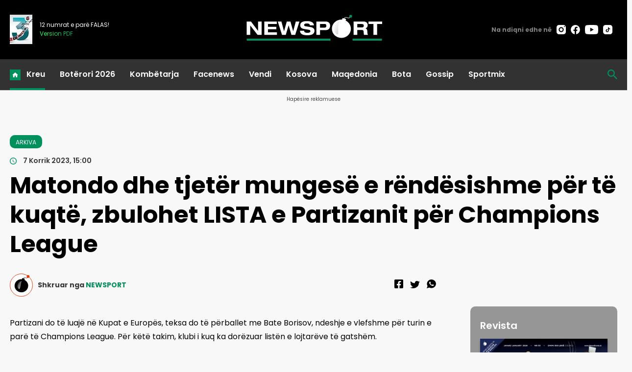

--- FILE ---
content_type: text/html; charset=UTF-8
request_url: https://newsport.al/matondo-dhe-tjeter-mungese-e-rendesishme-per-te-kuqte-zbulohet-lista-e-partizanit-per-champions-league/
body_size: 23538
content:
<!doctype html>
<html>
    <head>
        <meta charset="utf-8">
        <meta name="viewport" content="width=device-width,initial-scale=1.0">
            <base href="/" />
        <title>Matondo dhe tjetër mungesë e rëndësishme për të kuqtë, zbulohet LISTA e Partizanit për Champions League - ARKIVA</title>
    <meta property="og:locale" content="sq_AL" />
	<meta property="og:site_name" content="NEWSPORT" />
	<meta property="og:title" content="Matondo dhe tjet&euml;r munges&euml; e r&euml;nd&euml;sishme p&euml;r t&euml; kuqt&euml;, zbulohet LISTA e Partizanit p&euml;r Champions League" />
	<meta property="og:url" content="https://newsport.al/matondo-dhe-tjeter-mungese-e-rendesishme-per-te-kuqte-zbulohet-lista-e-partizanit-per-champions-league" />
	<meta property="og:type" content="article" />
	<meta property="og:description" content="Partizani do të luajë në Kupat e Europës, teksa do të përballet me Bate Borisov, ndeshje e vlefshme për turin e parë të Champions League" />
	
	<meta property="og:image" content="https://cdnimpuls.com/newsport.al/wp-content/uploads/2023/07/-1200-630-aea.jpg" />
	<meta property="og:image:width" content="1200" />
	<meta property="og:image:height" content="630" />
	<meta property="article:published_time" content="2023-07-07T15:00:01+02:00" />
	<meta property="article:modified_time" content="2023-07-07T15:00:01+02:00" />
	<meta property="og:updated_time" content="2023-07-07T15:00:01+02:00" />
	<meta property="article:section" content="ARKIVA" />
	<meta property="article:publisher" content="https://www.facebook.com/newsbomb.albaniaa" />
	
	<meta itemprop="name" content="Matondo dhe tjet&euml;r munges&euml; e r&euml;nd&euml;sishme p&euml;r t&euml; kuqt&euml;, zbulohet LISTA e Partizanit p&euml;r Champions League" />
	<meta itemprop="headline" content="Matondo dhe tjet&euml;r munges&euml; e r&euml;nd&euml;sishme p&euml;r t&euml; kuqt&euml;, zbulohet LISTA e Partizanit p&euml;r Champions League" />
	<meta name="description" itemprop="description" content="Partizani do të luajë në Kupat e Europës, teksa do të përballet me Bate Borisov, ndeshje e vlefshme për turin e parë të Champions League" />
	<meta name="image" itemprop="image" content="https://cdnimpuls.com/newsport.al/wp-content/uploads/2023/07/-1200-630-aea.jpg" />
	<meta itemprop="datePublished" content="2023-07-07T15:00:01+02:00" />
	<meta itemprop="dateModified" content="2023-07-07T15:00:01+02:00" />
	<meta itemprop="author" content="NEWSPORT" />

<link rel="apple-touch-icon" sizes="180x180" href="/ikona/apple-touch-icon.png">
<link rel="icon" type="image/png" sizes="32x32" href="/ikona/favicon-32x32.png">
<link rel="icon" type="image/png" sizes="16x16" href="/ikona/favicon-16x16.png">
<link rel="manifest" href="/ikona/site.webmanifest">
<link rel="shortcut icon" href="/ikona/favicon.ico">
<meta name="msapplication-TileColor" content="#da532c">
<meta name="msapplication-config" content="/ikona/browserconfig.xml">
<meta name="theme-color" content="#ffffff">
<script type="application/ld+json">
{
  "@context": "https://schema.org/",
  "@type": "Article",
  "author": [
    {
      "@type": "Organization",
      "name": "NEWSPORT"
    }
  ],
  "headline": "Matondo dhe tjet\u00ebr munges\u00eb e r\u00ebnd\u00ebsishme p\u00ebr t\u00eb kuqt\u00eb, zbulohet LISTA e Partizanit p\u00ebr Champions League",
  "image": {
    "@type": "ImageObject",
    "url": "https://cdnimpuls.com/newsport.al/wp-content/uploads/2023/07/-1200-630-aea.jpg"
  },
  "datePublished": "2023-07-07T15:00:01+02:00",
  "publisher": {
    "@type": "Organization",
    "name": "NEWSPORT",
    "url": "https://newsport.al/",
    "logo": {
      "@type": "ImageObject",
      "url": "https://newsport.al/images/logo.svg"
    },
    "address": "Rruga Emin Duraku, Hyrja 1 Ap.14",
    "location": "Tirana, Albania"
  },
  "dateModified": "2023-07-07T15:00:01+02:00",
  "mainEntityOfPage": "https://newsport.al/matondo-dhe-tjeter-mungese-e-rendesishme-per-te-kuqte-zbulohet-lista-e-partizanit-per-champions-league",
  "description": "Partizani do t\u00eb luaj\u00eb n\u00eb Kupat e Europ\u00ebs, teksa do t\u00eb p\u00ebrballet me Bate Borisov, ndeshje e vlefshme p\u00ebr turin e par\u00eb t\u00eb Champions League"
}
</script>
		<link rel="canonical" href="https://newsport.al/matondo-dhe-tjeter-mungese-e-rendesishme-per-te-kuqte-zbulohet-lista-e-partizanit-per-champions-league" />
        <link rel="preconnect" href="https://fonts.googleapis.com">
        <link rel="preconnect" href="https://fonts.gstatic.com" crossorigin>
       	<link href="https://fonts.googleapis.com/css2?family=Poppins:ital,wght@0,100;0,200;0,300;0,400;0,500;0,600;0,700;0,800;0,900;1,100;1,200;1,300;1,400;1,500;1,600;1,700;1,800;1,900&display=swap" rel="stylesheet">
        <link rel="stylesheet" type="text/css" href="/css/normalize.css" />
    	<link rel="stylesheet" type="text/css" href="/css/styles.css?vs=13" />
    	<link rel="stylesheet" href="/swiper/swiper.css" />
<style>

.linkuim {
    color: #fff!important;
    background-color: #007bff!important;
    border-color: #007bff;
    display: inline-block;
    font-weight: 400;
    color: #212529;
    text-align: center;
    vertical-align: middle;
    cursor: pointer;
    -webkit-user-select: none;
    -moz-user-select: none;
    -ms-user-select: none;
    user-select: none;
    background-color: transparent;
    border: 1px solid transparent;
    padding: .275rem .75rem;
    font-size: 0.9rem;
    line-height: 1;
    border-radius: .25rem;
    transition: color .15s ease-in-out,background-color .15s ease-in-out,border-color .15s ease-in-out,box-shadow .15s ease-in-out;
}
.article_content-wrapper p video {
	height: auto;
}
.article_header_author {
    margin-bottom: 0;
}
.article_header_socialize {
    padding-bottom: 0;
}
.insertion-box {
	margin: 0 auto;
    padding: 0;
    text-align: center;
    display: block;
    border-radius: 10px;
    overflow: hidden;
}
@media(min-width:550px){
	.author_meta-name {
    	display: inline;
	}
}
@media(max-width:600px){
    .layout-form_article-body > p {
        font-size: 18px;
    }
}
</style>


<script async='async' src='https://www.googletagservices.com/tag/js/gpt.js'></script>
<script>
  var googletag = googletag || {};
  googletag.cmd = googletag.cmd || [];
</script>



<!-- Google tag (gtag.js) 
<script async src="https://www.googletagmanager.com/gtag/js?id=G-D5QD1HF5LP"></script>
<script>
    window.dataLayer = window.dataLayer || [];

    function gtag() {
        dataLayer.push(arguments);
    }
    gtag('js', new Date());

    gtag('config', 'G-D5QD1HF5LP');
</script>
-->

<!-- Google tag (gtag.js) -->
<script async src="https://www.googletagmanager.com/gtag/js?id=G-E93PZHLB7X"></script>
<script>
    window.dataLayer = window.dataLayer || [];

    function gtag() {
        dataLayer.push(arguments);
    }
    gtag('js', new Date());

    gtag('config', 'G-E93PZHLB7X');
</script>

<script src="/push.js?id=88"></script>    </head>
    <body>

       <header class="header">
           <div class="container">
               <div class="nav-bar-top">
                   
                       <div class="nav-bar-left">
                           <div class="nav-bar_magazine-wrapper">
                                <div class="nav-bar_magazine">



                       <div class="nav-bar_magazine-wrapper t">
                            <div class="nav-bar_magazine">
                                <img src="https://cdnimpuls.com/newsbomb.al/-46-60-media3/1727783642x3vite-508.jpg">
                                <div class="magazine-number">
                                     <p>12 numrat e parë FALAS!</p>
                                    <a target="_blank" href="https://newsbomb.al/kultureart/ne-mbushim-3-vite-dhe-kemi-nje-dhurate-per-ju-i341150"><span>Version PDF</span></a>
                                </div>
                            </div>
                        </div>


                                </div>
                            </div>
                       </div>
                       <div class="nav-bar-middle nav-flexy">
                           <a class="nav-bar_logo_wrapper" href="/">
                              <img src="images/logons.svg">
                           </a>
                       </div>
                       <div class="nav-bar-right nav-flexy">
                           <div class="nav-bar_social-wrapper">
                               <div class="social-blck">
                                   <span>Na ndiqni edhe në</span>
					      			<ul>
					      				<li><a href=""><img src="[data-uri]"></a></li>
					      				<li><a href=""><img src="[data-uri]"></a></li>
					      				<li><a href=""><img src="[data-uri]"></a></li>
					      				<li><a href=""><img src="[data-uri]"></a></li>
					      			</ul>
					      		</div>
                           </div>
                       </div>
                    </div>
               </div>
               <div class="nav-bar-navigation">
                   <div class="container nav-flexy">
                       <div class="nav-bar_button">
                            <button class="hamburger-button" id="menuBtn">
                            <img src="[data-uri]">
                            </button>
                        </div>
                       <nav class="navigation nav-flexy" id="menu">
                           <button id="btnclose"></button>
                           <ul class="nav-main-links">
                               <li class="active"><a href="#">Kreu</a></li>
                               <li><a href="/category/boterori-2026/">Botërori 2026</a></li>
                               <li><a href="/category/sports/">Kombëtarja</a></li>
                               <li><a href="/category/facenews/">Facenews</a></li>
                               <li><a href="/category/vendi/">Vendi</a></li>
                               <li><a href="/category/kosova/">Kosova</a></li>
                               <li><a href="/category/maqedonia/">Maqedonia</a></li>
                               <li><a href="/category/bota/">Bota</a></li>
                               <li><a href="/category/gossip/">Gossip</a></li>
                               <li><a href="/category/sportmix/">Sportmix</a></li>
                           </ul>
                           
                           <div class="social-blck">
		      			<ul>
		      			    <li><a href="https://www.instagram.com/newsbomb_albania/" target="_blank"><img src="[data-uri]"></a></li>
		      			    <li><a href="https://www.facebook.com/newsbomb.albaniaa" target="_blank"><img src="[data-uri]"></a></li>
		      			    <li><a href="https://www.youtube.com/@newsbombalbania8713/featured" target="_blank"><img src="[data-uri]"></a></li>
		      			    <li><a href="https://twitter.com/i/flow/login?redirect_after_login=%2FNewsbombAl" target="_blank"><img src="[data-uri]"></a></li>
		      			 </ul>
		      			 
		      		</div>
		      		<div class="mediadesk-link">
		      			<span>Created and monetized by</span>
		      			<a href="https://mediadesk.al/"><img src="[data-uri]"></a>
		      		</div>
                       </nav>
                       <div class="nav-bar-middle nav-flexy logo-mobile">
                           <a class="nav-bar_logo_wrapper" href="/">
                              <img src="images/logons.svg">
                           </a>
                       </div>
                       <div class="nav-bar_search-wrapper">
                           <div class="nav-search">
    							<button id="btnSearch"></button>
    					    	<div class="search-block" id="theSearch">
               	   	  			<script async src="https://cse.google.com/cse.js?cx=74fa1cc137f7247fe">
                                </script>
                                <div class="gcse-search"></div>
            		   	   	  	</div>
    					   </div>
                       </div>
                   </div>
               </div>
          
       </header>      
       <main>
     <div class="inset-top-wrapper">
      <p class="inset-above-txt">Hapësire reklamuese</p>
           <div class="inset">
             <div class="reklame">    
               <div class='mediajsnative' ><div id='t697a5fa590844' data-p='100' style='display:none'><div id="gpt-passback-sport1">
  <script>
    window.googletag = window.googletag || {cmd: []};
    googletag.cmd.push(function() {
    googletag.defineSlot('/97842098/Newsport_1', [[300, 250], [300, 600], [970, 90], [300, 100], [970, 250], [728, 90]], 'gpt-passback-sport1').addService(googletag.pubads());
    googletag.enableServices();
    googletag.display('gpt-passback-sport1');
    });
  </script>
</div></div></div><script src="https://ads.mediadesk.ai/nativeads/tag.1.js?id=5"></script>        	           	               </div>
            </div>
        </div>
    </div>          
       <div class="top-articles-section">
               <div class="container">
                   <div class="c-flexy">
                       <div class="section-title">
                           <h3>Çështjet kryesore</h3>
                       </div>
                       <div class="grid grid-temp-3">

                       </div>
                   </div>
               </div>
           </div>
  
  
               
            <div class="layout addpadd50">
               <div class="container">
                <div class="layout_content">
                    <div class="article_header article-header-container">
                            <div class="article_header_meta">
                                <a href="arkiva" alt="ARKIVA"><span class="article_header_rubric_label">ARKIVA</span></a>
                                <time class="article_header_datebar-date"> 7 Korrik 2023, 15:00</time>
                            </div>
                             <div class="article_header_title">
                                <h1>Matondo dhe tjetër mungesë e rëndësishme për të kuqtë, zbulohet LISTA e Partizanit për Champions League </h1>
                                 
                            </div>
                                                        <div class="article_header-media">
	                            <div class="article_header_author">
	                                  <img class="author_image" src="/images/author.svg" alt=""> 
	                                  <div class="author_meta">
	                                      <span class="author_meta-name">Shkruar nga </span>
	                                      <span>NEWSPORT</span>
	                                </div>
                                </div>
                            	<div class="article_header_socialize"></div>
                            
                            </div>
                                                    </div>
                    <div class="layout-form">
                        <div class="layout-form_body c-flexy">
                            <div class="layout-form_body_left">
                                <div class="layout-form_article-body">


<p>Partizani do të luajë në Kupat e Europës, teksa do të përballet me Bate Borisov, ndeshje e vlefshme për turin e parë të Champions League. Për këtë takim, klubi i kuq ka dorëzuar listën e lojtarëve të gatshëm.</p><p></p><p>Në sy bie mungesa e Bekim Rexhepit, i cili nuk është pjesë e listës zyrtare që kampionët e Shqipërisë kanë dorëzuar në UEFA. Gjithashtu mungon edhe Massanga Matondo, i cili nuk i është bashkuar kryeqytetasve për këtë takim të rëndësishëm.</p><p></p><p>Afrikani ka refuzuar të kthehet në Tiranë dhe deri më tani nuk dihet ende për të ardhmen e tij.  Më poshtë njihuni me listën zyrtare të klubit të Partizanit për ndeshjen ndaj Bate Borisov, e programuar të zhvillohet të hënën në orën 20:45.</p><p></p><p>[caption id="attachment_699612" align="alignnone" width="1237"]<img class="wp-image-699612 size-full" src="https://newsport.al/wp-content/uploads/2023/07/lista.jpg" alt="Lista e Partizanit" width="1237" height="2156" /> Lista e Partizanit[/caption]</p><p></p><p>&nbsp;</p><div class='tags'><span>Tags:</span> <p><a href='/tag/kryesore'>KRYESORE</a>
 <a href='/tag/vendi'>VENDI</a>
 <a href='/tag/superiore'>SUPERIORE</a>
 <a href='/tag/partizani'>partizani</a>
 <a href='/tag/europa'>europa</a>
 <a href='/tag/vendi'>vendi</a>
 <a href='/tag/championsleague'>championsleague</a>
 <a href='/tag/lista'>lista</a>
 <a href='/tag/kryesore'>kryesore</a>
 </p></div><div style='margin-top:30px'><div>
<div class="kodiim" data-mce-contenteditable="false">
<div class="referendumet" style="min-height: 40px;" data-id="281">Poll</div>
<script src="/poll/poll0.js"></script>
</div>
</div></div> 



      <div class="layout-form_article-grid" style="margin-top:40px;">
                       <div class="grid-item">
                           <div class="item-column">
                               <div class="column-title float-top-title">
                                   <h3>Lexo gjithashtu</h3>
                               </div>
                               <div class="big-three-rail">
			      		
			      		<article class="a-card " data-cat="ARKIVA">
                			                   <div class="a-card_image">
                			                       <a href="/arkiva/personazhi-i-vitit-heroi-i-leskovcit-dhe-mjeshtri-i-ringut-koke-me-koke-r-i526469">
                			                       <figure class="a-media">
                			                           <img class="a-media_img" src="https://cdnimpuls.com/newsport.al/media3/-610-366-1767172015xcover-723.png" onerror="this.style.display='none'">
                			                       </figure>
                			                       </a>
                			                   </div>
                			                   <div class="a-card_content">
                			                     	<span class="a-cat">ARKIVA</span>
                			                   		<a  href="/arkiva/personazhi-i-vitit-heroi-i-leskovcit-dhe-mjeshtri-i-ringut-koke-me-koke-r-i526469">
                				                        <h3 class="a-head">PERSONAZHI I VITIT/ Heroi i Leskovcit dhe “mjeshtri” i ringut “kokë më kokë”, Rey Manaj e Jurgen Uldedaj FITUES të sondazhit të Newsport</h3>
                				                     </a>
                				                     <span class="a-meta">
                				                          <span class="a-date"><span class="dayofweek">E Mërkurë </span><time>10:10</time></span>
                				                          <span class="a-author"></span>
                				                      </span>
                			                   </div>
                		                </article>
                		  
			      		<article class="a-card " data-cat="ARKIVA">
                			                   <div class="a-card_image">
                			                       <a href="/arkiva/personazhi-i-vitit-nga-kreu-i-fshf-se-armand-duka-te-makthi-i-serbeve-rey-i525572">
                			                       <figure class="a-media">
                			                           <img class="a-media_img" src="https://cdnimpuls.com/newsport.al/media3/-610-366-17ce9ce03bde6857884135b44e93c3c4.jpg" onerror="this.style.display='none'">
                			                       </figure>
                			                       </a>
                			                   </div>
                			                   <div class="a-card_content">
                			                     	<span class="a-cat">ARKIVA</span>
                			                   		<a  href="/arkiva/personazhi-i-vitit-nga-kreu-i-fshf-se-armand-duka-te-makthi-i-serbeve-rey-i525572">
                				                        <h3 class="a-head">PERSONAZHI I VITIT/ Nga kreu i FSHF-së Armand Duka te “makthi” i serbëve Rey Manaj, trajnerët Sylvinho & Tetova e deri te Uldedaj, Calja dhe Colturi. NEWSPORT hap sondazhin!</h3>
                				                     </a>
                				                     <span class="a-meta">
                				                          <span class="a-date"><span class="dayofweek">E Enjte </span><time>14:37</time></span>
                				                          <span class="a-author"></span>
                				                      </span>
                			                   </div>
                		                </article>
                		  
			      		<article class="a-card  ikonaplay " data-cat="ARKIVA">
                			                   <div class="a-card_image">
                			                       <a href="/arkiva/video-spektakel-mes-arsenal-e-liverpool-shenohen-dy-gola-brenda-20-minuta-i506443">
                			                       <figure class="a-media">
                			                           <img class="a-media_img" src="https://cdnimpuls.com/newsport.al/media3/-610-366-1730053802xcapturejpg-882.jpg" onerror="this.style.display='none'">
                			                       </figure>
                			                       </a>
                			                   </div>
                			                   <div class="a-card_content">
                			                     	<span class="a-cat">ARKIVA</span>
                			                   		<a  href="/arkiva/video-spektakel-mes-arsenal-e-liverpool-shenohen-dy-gola-brenda-20-minuta-i506443">
                				                        <h3 class="a-head">VIDEO/ Spektakël për një pikë, 'lumi' i golave mes Arsenal e Liverpool gëzon Manchester City</h3>
                				                     </a>
                				                     <span class="a-meta">
                				                          <span class="a-date"><span class="dayofweek">E Diel </span><time>17:51</time></span>
                				                          <span class="a-author"></span>
                				                      </span>
                			                   </div>
                		                </article>
                		  
			      		<article class="a-card " data-cat="ARKIVA">
                			                   <div class="a-card_image">
                			                       <a href="/derbi-i-durresit-duhet-te-luhej-ne-durres-edi-martini-batuta-pas-humbjes-na-lodhi-rruga-per-ne-air-albania">
                			                       <figure class="a-media">
                			                           <img class="a-media_img" src="https://cdnimpuls.com/newsport.al/wp-content/uploads/2024/04/-610-366-Edi-Martini.jpg" onerror="this.style.display='none'">
                			                       </figure>
                			                       </a>
                			                   </div>
                			                   <div class="a-card_content">
                			                     	<span class="a-cat">ARKIVA</span>
                			                   		<a  href="/derbi-i-durresit-duhet-te-luhej-ne-durres-edi-martini-batuta-pas-humbjes-na-lodhi-rruga-per-ne-air-albania">
                				                        <h3 class="a-head">“Derbi i Durrësit duhet të luhej në Durrës”, Edi Martini batuta pas humbjes: Na lodhi rruga për në “Air Albania”</h3>
                				                     </a>
                				                     <span class="a-meta">
                				                          <span class="a-date"><span class="dayofweek">E Mërkurë </span><time>20:27</time></span>
                				                          <span class="a-author"></span>
                				                      </span>
                			                   </div>
                		                </article>
                		  
			      		<article class="a-card " data-cat="ARKIVA">
                			                   <div class="a-card_image">
                			                       <a href="/u-duk-si-nje-ndeshje-e-futbollit-anglez-mehmeti-final-four-vendoset-ne-fund-une-mendoj-vetem-te-rradhes">
                			                       <figure class="a-media">
                			                           <img class="a-media_img" src="https://cdnimpuls.com/newsport.al/wp-content/uploads/2024/04/-610-366-bandicam-2024-04-03-20-15-19-920.png" onerror="this.style.display='none'">
                			                       </figure>
                			                       </a>
                			                   </div>
                			                   <div class="a-card_content">
                			                     	<span class="a-cat">ARKIVA</span>
                			                   		<a  href="/u-duk-si-nje-ndeshje-e-futbollit-anglez-mehmeti-final-four-vendoset-ne-fund-une-mendoj-vetem-te-rradhes">
                				                        <h3 class="a-head">“U duk si një ndeshje e futbollit anglez”, Mehmeti: Final Four vendoset në fund, unë mendoj vetëm të rradhës</h3>
                				                     </a>
                				                     <span class="a-meta">
                				                          <span class="a-date"><span class="dayofweek">E Mërkurë </span><time>20:19</time></span>
                				                          <span class="a-author"></span>
                				                      </span>
                			                   </div>
                		                </article>
                		  
			      		<article class="a-card " data-cat="ARKIVA">
                			                   <div class="a-card_image">
                			                       <a href="/video-manaj-rikthehet-te-bej-mbretin-rey-bomberi-shqiptar-shenon-golin-e-20-te-perballe-veselit">
                			                       <figure class="a-media">
                			                           <img class="a-media_img" src="https://cdnimpuls.com/newsport.al/wp-content/uploads/2024/02/-610-366-Rey-Manaj-1.jpg" onerror="this.style.display='none'">
                			                       </figure>
                			                       </a>
                			                   </div>
                			                   <div class="a-card_content">
                			                     	<span class="a-cat">ARKIVA</span>
                			                   		<a  href="/video-manaj-rikthehet-te-bej-mbretin-rey-bomberi-shqiptar-shenon-golin-e-20-te-perballe-veselit">
                				                        <h3 class="a-head">VIDEO/ Manaj rikthehet të bëj “Mbretin Rey”, bomberi shqiptar shënon golin e 20-të përballë Veselit</h3>
                				                     </a>
                				                     <span class="a-meta">
                				                          <span class="a-date"><span class="dayofweek">E Mërkurë </span><time>17:54</time></span>
                				                          <span class="a-author"></span>
                				                      </span>
                			                   </div>
                		                </article>
                		  
			      		<article class="a-card " data-cat="ARKIVA">
                			                   <div class="a-card_image">
                			                       <a href="/video-nje-kryeveper-i-jep-3-pike-dinamos-blute-mposhtin-teuten-dhe-parakalojne-tiranen-e-skenderbeun">
                			                       <figure class="a-media">
                			                           <img class="a-media_img" src="https://cdnimpuls.com/newsport.al/wp-content/uploads/2024/04/-610-366-bandicam-2024-04-03-19-53-45-622.png" onerror="this.style.display='none'">
                			                       </figure>
                			                       </a>
                			                   </div>
                			                   <div class="a-card_content">
                			                     	<span class="a-cat">ARKIVA</span>
                			                   		<a  href="/video-nje-kryeveper-i-jep-3-pike-dinamos-blute-mposhtin-teuten-dhe-parakalojne-tiranen-e-skenderbeun">
                				                        <h3 class="a-head">VIDEO/ Një kryevepër i jep 3 pikë Dinamos, "Blutë" mposhtin Teutën dhe parakalojnë Tiranën e Skënderbeun</h3>
                				                     </a>
                				                     <span class="a-meta">
                				                          <span class="a-date"><span class="dayofweek">E Mërkurë </span><time>19:59</time></span>
                				                          <span class="a-author"></span>
                				                      </span>
                			                   </div>
                		                </article>
                		  
			      		<article class="a-card " data-cat="ARKIVA">
                			                   <div class="a-card_image">
                			                       <a href="/humbi-me-9-lojtare-osmani-ashtu-si-rrodhi-ndeshja-ky-rezultat-na-jep-shprese">
                			                       <figure class="a-media">
                			                           <img class="a-media_img" src="https://cdnimpuls.com/newsport.al/wp-content/uploads/2024/03/-610-366-bandicam-2024-03-02-19-09-10-987.png" onerror="this.style.display='none'">
                			                       </figure>
                			                       </a>
                			                   </div>
                			                   <div class="a-card_content">
                			                     	<span class="a-cat">ARKIVA</span>
                			                   		<a  href="/humbi-me-9-lojtare-osmani-ashtu-si-rrodhi-ndeshja-ky-rezultat-na-jep-shprese">
                				                        <h3 class="a-head">Humbi me 9 lojtarë, Osmani: Ashtu si rrodhi ndeshja, ky rezultat na jep shpresë</h3>
                				                     </a>
                				                     <span class="a-meta">
                				                          <span class="a-date"><span class="dayofweek">E Mërkurë </span><time>17:06</time></span>
                				                          <span class="a-author"></span>
                				                      </span>
                			                   </div>
                		                </article>
                		  
			      		<article class="a-card " data-cat="ARKIVA">
                			                   <div class="a-card_image">
                			                       <a href="/kartonet-e-kuq-te-vllaznise-prishen-ekuilibrat-tetova-po-rikthehet-egnatia-e-dy-fazave-te-para">
                			                       <figure class="a-media">
                			                           <img class="a-media_img" src="https://cdnimpuls.com/newsport.al/wp-content/uploads/2023/09/-610-366-bandicam-2023-09-23-17-16-50-951.png" onerror="this.style.display='none'">
                			                       </figure>
                			                       </a>
                			                   </div>
                			                   <div class="a-card_content">
                			                     	<span class="a-cat">ARKIVA</span>
                			                   		<a  href="/kartonet-e-kuq-te-vllaznise-prishen-ekuilibrat-tetova-po-rikthehet-egnatia-e-dy-fazave-te-para">
                				                        <h3 class="a-head">“Kartonët e kuq të Vllaznisë prishën ekuilibrat”, Tetova: Po rikthehet Egnatia e dy fazave të para</h3>
                				                     </a>
                				                     <span class="a-meta">
                				                          <span class="a-date"><span class="dayofweek">E Mërkurë </span><time>17:23</time></span>
                				                          <span class="a-author"></span>
                				                      </span>
                			                   </div>
                		                </article>
                		  
			      		<article class="a-card " data-cat="ARKIVA">
                			                   <div class="a-card_image">
                			                       <a href="/ska-mbaruar-asgje-lufta-vazhdon-bledar-devolli-largohet-i-emocionuar-pas-fitores-me-tiranen">
                			                       <figure class="a-media">
                			                           <img class="a-media_img" src="https://cdnimpuls.com/newsport.al/wp-content/uploads/2024/04/-610-366-bandicam-2024-04-03-16-26-43-130.png" onerror="this.style.display='none'">
                			                       </figure>
                			                       </a>
                			                   </div>
                			                   <div class="a-card_content">
                			                     	<span class="a-cat">ARKIVA</span>
                			                   		<a  href="/ska-mbaruar-asgje-lufta-vazhdon-bledar-devolli-largohet-i-emocionuar-pas-fitores-me-tiranen">
                				                        <h3 class="a-head">“S’ka mbaruar asgjë, lufta vazhdon”, Bledar Devolli largohet i emocionuar pas fitores me Tiranën</h3>
                				                     </a>
                				                     <span class="a-meta">
                				                          <span class="a-date"><span class="dayofweek">E Mërkurë </span><time>17:32</time></span>
                				                          <span class="a-author"></span>
                				                      </span>
                			                   </div>
                		                </article>
                		  
			      		<article class="a-card " data-cat="ARKIVA">
                			                   <div class="a-card_image">
                			                       <a href="/vec-2-golave-ishim-ne-kontroll-erbim-fagu-nese-luajme-si-sot-kualifikohemi">
                			                       <figure class="a-media">
                			                           <img class="a-media_img" src="https://cdnimpuls.com/newsport.al/wp-content/uploads/2024/04/-610-366-bandicam-2024-04-03-17-12-15-010.png" onerror="this.style.display='none'">
                			                       </figure>
                			                       </a>
                			                   </div>
                			                   <div class="a-card_content">
                			                     	<span class="a-cat">ARKIVA</span>
                			                   		<a  href="/vec-2-golave-ishim-ne-kontroll-erbim-fagu-nese-luajme-si-sot-kualifikohemi">
                				                        <h3 class="a-head">“Veç 2 golave, ishim në kontroll”, Erbim Fagu: Nëse luajmë si sot, kualifikohemi</h3>
                				                     </a>
                				                     <span class="a-meta">
                				                          <span class="a-date"><span class="dayofweek">E Mërkurë </span><time>17:14</time></span>
                				                          <span class="a-author"></span>
                				                      </span>
                			                   </div>
                		                </article>
                		  
			      		<article class="a-card " data-cat="ARKIVA">
                			                   <div class="a-card_image">
                			                       <a href="/video-kukesi-shtyp-tiranen-egnatia-mposht-vllaznine-por-jorgji-cmend-shkodranet-me-2-kartone-te-kuq-rezultatet-golat">
                			                       <figure class="a-media">
                			                           <img class="a-media_img" src="https://cdnimpuls.com/newsport.al/wp-content/uploads/2024/04/-610-366-Untitled-design-1.png" onerror="this.style.display='none'">
                			                       </figure>
                			                       </a>
                			                   </div>
                			                   <div class="a-card_content">
                			                     	<span class="a-cat">ARKIVA</span>
                			                   		<a  href="/video-kukesi-shtyp-tiranen-egnatia-mposht-vllaznine-por-jorgji-cmend-shkodranet-me-2-kartone-te-kuq-rezultatet-golat">
                				                        <h3 class="a-head">VIDEO/ Kukësi 'shtyp' Tiranën! Egnatia mposht Vllazninë, por Jorgji çmend shkodranët me 2 kartonë të kuq (Rezultatet + Golat)</h3>
                				                     </a>
                				                     <span class="a-meta">
                				                          <span class="a-date"><span class="dayofweek">E Mërkurë </span><time>16:50</time></span>
                				                          <span class="a-author"></span>
                				                      </span>
                			                   </div>
                		                </article>
                		  
			      		<article class="a-card " data-cat="ARKIVA">
                			                   <div class="a-card_image">
                			                       <a href="/luhet-paralelisht-ne-kukes-dhe-rrogozhine-formacionet-zyrtare-te-dy-gjysmefinaleve-te-kupes">
                			                       <figure class="a-media">
                			                           <img class="a-media_img" src="https://cdnimpuls.com/newsport.al/wp-content/uploads/2024/04/-610-366-VS.png" onerror="this.style.display='none'">
                			                       </figure>
                			                       </a>
                			                   </div>
                			                   <div class="a-card_content">
                			                     	<span class="a-cat">ARKIVA</span>
                			                   		<a  href="/luhet-paralelisht-ne-kukes-dhe-rrogozhine-formacionet-zyrtare-te-dy-gjysmefinaleve-te-kupes">
                				                        <h3 class="a-head">Luhet paralelisht në Kukës dhe Rrogozhinë, formacionet zyrtare të dy gjysmëfinaleve të Kupës</h3>
                				                     </a>
                				                     <span class="a-meta">
                				                          <span class="a-date"><span class="dayofweek">E Mërkurë </span><time>14:19</time></span>
                				                          <span class="a-author"></span>
                				                      </span>
                			                   </div>
                		                </article>
                		  
			      		<article class="a-card " data-cat="ARKIVA">
                			                   <div class="a-card_image">
                			                       <a href="/zyrtare-perplasin-briret-me-vllaznine-fshf-ja-i-ploteson-deshiren-partizanit">
                			                       <figure class="a-media">
                			                           <img class="a-media_img" src="https://cdnimpuls.com/newsport.al/wp-content/uploads/2024/04/-610-366-Partizani-2.jpg" onerror="this.style.display='none'">
                			                       </figure>
                			                       </a>
                			                   </div>
                			                   <div class="a-card_content">
                			                     	<span class="a-cat">ARKIVA</span>
                			                   		<a  href="/zyrtare-perplasin-briret-me-vllaznine-fshf-ja-i-ploteson-deshiren-partizanit">
                				                        <h3 class="a-head">ZYRTARE/ Përplasin “brirët” me Vllazninë, FSHF-ja i plotëson “dëshirën” Partizanit</h3>
                				                     </a>
                				                     <span class="a-meta">
                				                          <span class="a-date"><span class="dayofweek">E Mërkurë </span><time>10:53</time></span>
                				                          <span class="a-author"></span>
                				                      </span>
                			                   </div>
                		                </article>
                		  
			      		<article class="a-card " data-cat="ARKIVA">
                			                   <div class="a-card_image">
                			                       <a href="/nga-nje-mungese-per-secilen-skuader-formacionet-e-mundshme-te-finales-se-parakohshme-egnatia-vllaznia">
                			                       <figure class="a-media">
                			                           <img class="a-media_img" src="https://cdnimpuls.com/newsport.al/wp-content/uploads/2024/03/-610-366-Egnatia-Vllaznia.jpg" onerror="this.style.display='none'">
                			                       </figure>
                			                       </a>
                			                   </div>
                			                   <div class="a-card_content">
                			                     	<span class="a-cat">ARKIVA</span>
                			                   		<a  href="/nga-nje-mungese-per-secilen-skuader-formacionet-e-mundshme-te-finales-se-parakohshme-egnatia-vllaznia">
                				                        <h3 class="a-head">Nga një mungesë për secilën skuadër, formacionet e mundshme të “finales” së parakohshme Egnatia – Vllaznia</h3>
                				                     </a>
                				                     <span class="a-meta">
                				                          <span class="a-date"><span class="dayofweek">E Mërkurë </span><time>09:37</time></span>
                				                          <span class="a-author"></span>
                				                      </span>
                			                   </div>
                		                </article>
                		  
			      		<article class="a-card " data-cat="ARKIVA">
                			                   <div class="a-card_image">
                			                       <a href="/2-rikthime-te-tirana-dhe-3-mungesa-te-kukesi-fagu-e-devolli-skicojne-formacionet">
                			                       <figure class="a-media">
                			                           <img class="a-media_img" src="https://cdnimpuls.com/newsport.al/wp-content/uploads/2024/04/-610-366-Kukesi-Tirana-1.jpg" onerror="this.style.display='none'">
                			                       </figure>
                			                       </a>
                			                   </div>
                			                   <div class="a-card_content">
                			                     	<span class="a-cat">ARKIVA</span>
                			                   		<a  href="/2-rikthime-te-tirana-dhe-3-mungesa-te-kukesi-fagu-e-devolli-skicojne-formacionet">
                				                        <h3 class="a-head">2 rikthime te Tirana dhe 3 mungesa te Kukësi, Fagu e Devolli ‘skicojnë’ formacionet</h3>
                				                     </a>
                				                     <span class="a-meta">
                				                          <span class="a-date"><span class="dayofweek">E Mërkurë </span><time>09:25</time></span>
                				                          <span class="a-author"></span>
                				                      </span>
                			                   </div>
                		                </article>
                		                            		             
            		              </div>
                           </div>
                       </div>
                   </div>

                            </div>
                      
                            </div>
<div class="layout-form_body_right">
                                <div class="layout-form_body_right-rail">
                                  
                                       <div class="mag-col-wrapper">
                                           <div class="column-title">
                                               <h4>Revista</h4>
                                           </div>
            <div class="mag-cover-wrap">
                                               <div class="mag-cover">
                                                   <a href="https://revista.newsbomb.al" target="_blank"><img src="https://cdnimpuls.com/newsbomb.al/media3/-0-390-1768825409xjanar2026--682.jpg" width="100%"></a>
                                               </div>
                                               <div class="mag-actions">
                                                   <h3 class="mag-pud_date"></h3>
                                                   <a href="https://revista.newsbomb.al" target="_blank">
                                                   <button class="mag-sub_btn">
                                                       <span>Abonohu tani dhe lexoje</span>
                                                        <img src="[data-uri]">
                		                
                                                     </button>
                                                     </a>
                                               </div>
                                           </div>                       
                                       </div>
                                      
                                      
                                       <div class="inset">
                                   <div class="reklame">
               <div class='mediajsnative' ><div id='t697a5fa590852' data-p='100' style='display:none'><div id="gpt-passback-sport2">
  <script>
    window.googletag = window.googletag || {cmd: []};
    googletag.cmd.push(function() {
    googletag.defineSlot('/97842098/Newsport_2', [[300, 250], [300, 600], [970, 90], [300, 100], [970, 250], [728, 90]], 'gpt-passback-sport2').addService(googletag.pubads());
    googletag.enableServices();
    googletag.display('gpt-passback-sport2');
    });
  </script>
</div></div></div><script src="https://ads.mediadesk.ai/nativeads/tag.1.js?id=5"></script>        	           	                                      </div>
                               </div>
                               <div class="inset">
                                   <div class="reklame">
               <div class='mediajsnative' ><div id='t697a5fa590857' data-p='100' style='display:none'><div id="gpt-passback-sport3">
  <script>
    window.googletag = window.googletag || {cmd: []};
    googletag.cmd.push(function() {
    googletag.defineSlot('/97842098/Newsport_3', [[300, 250], [300, 600], [970, 90], [300, 100], [970, 250], [728, 90]], 'gpt-passback-sport3').addService(googletag.pubads());
    googletag.enableServices();
    googletag.display('gpt-passback-sport3');
    });
  </script>
</div></div></div><script src="https://ads.mediadesk.ai/nativeads/tag.1.js?id=5"></script>        	           	                                      </div>
                               </div>
                                       <div class="art-listing-wrap bordered-card-rail">
                                            <div class="column-title">
                                               <h3>Lajmet e fundit</h3>
                                           </div>
                                           <div class="art-listing">
			      		
			      		<article class="a-card " data-cat="SUPERIORE">
                			                   <div class="a-card_image">
                			                       <a href="/vendi/superiore/zyrtare-produkt-nga-akademia-e-tiranes-mefushori-rikthehet-ne-sh-i527751">
                			                       <figure class="a-media">
                			                           <img class="a-media_img" src="https://cdnimpuls.com/newsport.al/media3/-70-70-1769626379xaf466b8c-6ff6-403e-b7f1-9369e91ea176-801.jfif" onerror="this.style.display='none'">
                			                       </figure>
                			                       </a>
                			                   </div>
                			                   <div class="a-card_content">
                			                     	<span class="a-cat">SUPERIORE</span>
                			                   		<a  href="/vendi/superiore/zyrtare-produkt-nga-akademia-e-tiranes-mefushori-rikthehet-ne-sh-i527751">
                				                        <h3 class="a-head">ZYRTARE/ “Produkt” nga akademia e Tiranës, mefushori rikthehet në “shtëpi”</h3>
                				                     </a>
                				                     <span class="a-meta">
                				                          <span class="a-date"><span class="dayofweek">E Mërkurë </span><time>19:42</time></span>
                				                          <span class="a-author"></span>
                				                      </span>
                			                   </div>
                		                </article>
                		  
			      		<article class="a-card  ikonaplay " data-cat="KOSOVA">
                			                   <div class="a-card_image">
                			                       <a href="/kosova/video-plas-grushti-sheshit-gjate-ndeshjes-ne-sherr-u-perfshine-edhe-futbo-i527750">
                			                       <figure class="a-media">
                			                           <img class="a-media_img" src="https://cdnimpuls.com/newsport.al/media3/-70-70-1769624294xfcafc409-75ac-4c64-8a78-ba10dd2c39fa-283.jfif" onerror="this.style.display='none'">
                			                       </figure>
                			                       </a>
                			                   </div>
                			                   <div class="a-card_content">
                			                     	<span class="a-cat">KOSOVA</span>
                			                   		<a  href="/kosova/video-plas-grushti-sheshit-gjate-ndeshjes-ne-sherr-u-perfshine-edhe-futbo-i527750">
                				                        <h3 class="a-head">VIDEO/ Plas grushti “sheshit” gjatë ndeshjes, në sherr u përfshinë edhe futbollistët shqiptarë</h3>
                				                     </a>
                				                     <span class="a-meta">
                				                          <span class="a-date"><span class="dayofweek">E Mërkurë </span><time>19:13</time></span>
                				                          <span class="a-author"></span>
                				                      </span>
                			                   </div>
                		                </article>
                		                                    		                </div>
                    		                 <a href="" class="show-more">
                                                   <span>Zbulo më shumë artikuj</span>
                                                  <img src="[data-uri]">
                                               </a>
                                       </div>
                                    <div class="inset">
                                   <div class="reklame">
               <div class='mediajsnative' ><div id='t697a5fa59085c' data-p='100' style='display:none'><div id="gpt-passback-sport4">
  <script>
    window.googletag = window.googletag || {cmd: []};
    googletag.cmd.push(function() {
    googletag.defineSlot('/97842098/Newsport_4', [[300, 250], [300, 600], [970, 90], [300, 100], [970, 250], [728, 90]], 'gpt-passback-sport4').addService(googletag.pubads());
    googletag.enableServices();
    googletag.display('gpt-passback-sport4');
    });
  </script>
</div></div></div><script src="https://ads.mediadesk.ai/nativeads/tag.1.js?id=5"></script>        	           	                                      </div>
                               </div>
                               <div class="inset">
                                   <div class="reklame">
               <div class='mediajsnative' ><div id='t697a5fa590861' data-p='100' style='display:none'><div id="gpt-passback-sport5">
  <script>
    window.googletag = window.googletag || {cmd: []};
    googletag.cmd.push(function() {
    googletag.defineSlot('/97842098/Newsport_5', [[300, 250], [300, 600], [970, 90], [300, 100], [970, 250], [728, 90]], 'gpt-passback-sport5').addService(googletag.pubads());
    googletag.enableServices();
    googletag.display('gpt-passback-sport5');
    });
  </script>
</div></div></div><script src="https://ads.mediadesk.ai/nativeads/tag.1.js?id=5"></script>        	           	                                      </div>
                               </div>
                               <div class="inset">
                                   <div class="reklame">
               <div class='mediajsnative' ><div id='t697a5fa590865' data-p='100' style='display:none'><div id="gpt-passback-sport6">
  <script>
    window.googletag = window.googletag || {cmd: []};
    googletag.cmd.push(function() {
    googletag.defineSlot('/97842098/Newsport_6', [[300, 250], [300, 600], [970, 90], [300, 100], [970, 250], [728, 90]], 'gpt-passback-sport6').addService(googletag.pubads());
    googletag.enableServices();
    googletag.display('gpt-passback-sport6');
    });
  </script>
</div></div></div><script src="https://ads.mediadesk.ai/nativeads/tag.1.js?id=5"></script>        	           	                                      </div>
                               </div>
                               <div class="inset">
                                   <div class="reklame">
               <div class='mediajsnative' ><div id='t697a5fa590869' data-p='100' style='display:none'><div id="gpt-passback-sport7">
  <script>
    window.googletag = window.googletag || {cmd: []};
    googletag.cmd.push(function() {
    googletag.defineSlot('/97842098/Newsport_7', [[300, 250], [300, 600], [970, 90], [300, 100], [970, 250], [728, 90]], 'gpt-passback-sport7').addService(googletag.pubads());
    googletag.enableServices();
    googletag.display('gpt-passback-sport7');
    });
  </script>
</div></div></div><script src="https://ads.mediadesk.ai/nativeads/tag.1.js?id=5"></script>        	           	                                      </div>
                               </div>
                               <div class="inset">
                                   <div class="reklame">
                       	           	                                      </div>
                               </div> 
                               
                                
                               
                               
                                </div>
                            </div>                        </div>
                    </div>
                </div>
            </div>
            
        </div>
              
                <div class="oped-section">
               <div class="container">
                   <div class="c-flexy">
                       <div class="section-title">
                           <h1>gossip</h1>
                       </div>
                       <div class="grid grid-temp-2">
			      		
			      		<article class="a-card " data-cat="KATEGORIA I">
                			                   <div class="a-card_image">
                			                       <a href="/kategoria1/burreli-perforcon-mbrojtjen-zyrtaizon-lojtarin-26-vjecar-i527670">
                			                       <figure class="a-media">
                			                           <img class="a-media_img" src="https://cdnimpuls.com/newsport.al/media3/-130-130-1769501553xkristi-jakujpg-750.jpg" onerror="this.style.display='none'">
                			                       </figure>
                			                       </a>
                			                   </div>
                			                   <div class="a-card_content">
                			                     	<span class="a-cat">KATEGORIA I</span>
                			                   		<a  href="/kategoria1/burreli-perforcon-mbrojtjen-zyrtaizon-lojtarin-26-vjecar-i527670">
                				                        <h3 class="a-head">Burreli përforcon mbrojtjen, ZYRTARIZON lojtarin 26-vjeçar</h3>
                				                     </a>
                				                     <span class="a-meta">
                				                          <span class="a-date"><span class="dayofweek">E Martë </span><time>09:21</time></span>
                				                          <span class="a-author"></span>
                				                      </span>
                			                   </div>
                		                </article>
                		  
			      		<article class="a-card " data-cat="SUPERIORE">
                			                   <div class="a-card_image">
                			                       <a href="/vendi/superiore/zyrtare-protestoi-hapur-ndaj-skuadres-se-tij-dhe-braktisi-ndeshj-i527669">
                			                       <figure class="a-media">
                			                           <img class="a-media_img" src="https://cdnimpuls.com/newsport.al/media3/-130-130-1769500742xjeremy-vachoux-1jpg-331.jpg" onerror="this.style.display='none'">
                			                       </figure>
                			                       </a>
                			                   </div>
                			                   <div class="a-card_content">
                			                     	<span class="a-cat">SUPERIORE</span>
                			                   		<a  href="/vendi/superiore/zyrtare-protestoi-hapur-ndaj-skuadres-se-tij-dhe-braktisi-ndeshj-i527669">
                				                        <h3 class="a-head">ZYRTARE/ Protestoi hapur ndaj skuadrës dhe braktisi ndeshjen, futbollisti mbyll aventurën e tij me ekipin e Superiores (POSTIMI)</h3>
                				                     </a>
                				                     <span class="a-meta">
                				                          <span class="a-date"><span class="dayofweek">E Martë </span><time>08:57</time></span>
                				                          <span class="a-author"></span>
                				                      </span>
                			                   </div>
                		                </article>
                		                                       </div>
                   </div>
               </div>
           </div>
      </main>

<div class="footer-wrapper">
        	 <footer class="footer container">
        	 	<div class="row">
        	 		<div class="c-flexy">
        	 			<div class="f-left c-flexy">
        	 				<div class="f-col">
        	 				<div class="c-flexy centering">
        	 					<div class="f-logo">
				    		        <a href="/">
			                              <img src="images/logo.svg">
			                           </a>
				    		    </div>
        	 					 <div class="social-blck">
					      			<ul>
					      				<li><a href="https://www.instagram.com/newsbomb_albania/" target="_blank"><img src="[data-uri]"></a></li>
					      				<li><a href="https://www.facebook.com/newsbomb.albaniaa" target="_blank"><img src="[data-uri]"></a></li>
					      				<li><a href="https://www.youtube.com/@newsbombalbania8713/featured" target="_blank"><img src="[data-uri]"></a></li>
					      				<li><a href="https://twitter.com/i/flow/login?redirect_after_login=%2FNewsbombAl" target="_blank"><img src="[data-uri]"></a></li>
					      				</ul>
					      		</div>
        	 				</div>
        	 				
		        	 		<p class="desc">Newsport është agjencia mediatike e dedikuar për lajme sportive nga vendi dhe bota, analiza dhe intervista, rezultate në kohë reale, ndeshje live dhe gjithçka që kërkoni nga sporti!</p>

<p class="desc">Rruga Emin Duraku, Hyrja 1, Apartamenti 14<br>
NIPT: L61808003P</p>
                        
        	 			   
        	 			   
				      		<div class="mediadesk-link">
				      			<span>Created and monetized by</span>
				      			<a href="https://mediadesk.al/"><img src="[data-uri]"></a>
				      		</div>
        	 			</div>
    	 				<div class="f-col c-flexy">
		        	 		<ul class="nav-list">
		        	 			
		        	 		   <li><a href="/category/boterori-2026/">Botërori 2026</a></li>
                               <li><a href="/category/sports/">Kombëtarja</a></li>
                               <li><a href="/category/facenews/">Facenews</a></li>
                               <li><a href="/category/vendi/">Vendi</a></li>
                               <li><a href="/category/kosova/">Kosova</a></li>
                             </ul>
	    		    		 <ul class="nav-list">
                               
                               <li><a href="/category/maqedonia/">Maqedonia</a></li>
                               <li><a href="/category/bota/">Bota</a></li>
                               <li><a href="/category/gossip/">Gossip</a></li>
                               <li><a href="/category/sportmix/">Sportmix</a></li>	

		    		    	</ul>
				      	
			      		</div>
        	 			</div>
			      		<div class="f-right">
			      			<div class="newsletter-blck">
			      	  	      	 <form class="nl-form">
									<input class="nl-input" id="emailnews" type="email" name="email" placeholder="Merr lajme me email" autocomplete="true" required="">
									<button class="nl-btn" onclick="sendit()" type="button">ME REGJISTRO</button>
								</form>
	      				   </div>
	      				   <ul class="c-list">
				      			<li><a href="https://newsport.al/footer/kontakt-i497334">Kontakt</a></li>
				      			<li><a href="#">Të drejtat e përdorimit</a></li>
				      			<li><a href="#">Cookies</a></li>
				      		</ul>
			      			<div class="mediadesk-link showM">
				      			<span>Created and monetized by</span>
				      		    <a href="https://mediadesk.al/"><img src="[data-uri]"></a>
				      		</div>
			      		</div>
        	 		</div>
	        	 
        	 	</div>
        	</footer>
       </div> 
 
 
 <div id="sharesbtn" style="display:none">
        <style>
		   	    			.social-share-btn-elements {
		   	    				display: flex;
		   	    			}
	   	    				.social-icon-wrapper {
	   	    					display: block;
	   	    				}
	   	    				.social-share-btn {
	   	    					margin: 0 2px;
	   	    				}
	   	    			</style>
	   	    			
	   	    			<ul class="article_socialize">
                                            <li>
                                              <a target="_blank" href="https://www.facebook.com/sharer/sharer.php?u=linku">
                                              
<svg xmlns="http://www.w3.org/2000/svg" width="18.565" height="18.565" viewBox="0 0 18.565 18.565">
  <path id="Icon_awesome-facebook-square" data-name="Icon awesome-facebook-square" d="M16.576,2.25H1.989A1.989,1.989,0,0,0,0,4.239V18.826a1.989,1.989,0,0,0,1.989,1.989H7.677V14.5H5.066V11.533H7.677V9.268a3.626,3.626,0,0,1,3.882-4,15.817,15.817,0,0,1,2.3.2V8h-1.3a1.486,1.486,0,0,0-1.675,1.6v1.929h2.85L13.283,14.5H10.889v6.312h5.688a1.989,1.989,0,0,0,1.989-1.989V4.239A1.989,1.989,0,0,0,16.576,2.25Z" transform="translate(0 -2.25)"/>
</svg>

                                              </a>
                                            </li>
                                            <li>
                                              <a target="_blank" href="https://twitter.com/intent/tweet?text=titulli...linku">
                                              
<svg xmlns="http://www.w3.org/2000/svg" width="19.526" height="15.859" viewBox="0 0 19.526 15.859">
  <path id="Icon_awesome-twitter" data-name="Icon awesome-twitter" d="M17.519,7.333c.012.173.012.347.012.52A11.308,11.308,0,0,1,6.145,19.24,11.309,11.309,0,0,1,0,17.443a8.279,8.279,0,0,0,.966.05,8.015,8.015,0,0,0,4.968-1.71,4.009,4.009,0,0,1-3.742-2.775,5.047,5.047,0,0,0,.756.062A4.233,4.233,0,0,0,4,12.933,4,4,0,0,1,.793,9.006v-.05A4.03,4.03,0,0,0,2.6,9.464,4.008,4.008,0,0,1,1.363,4.112,11.375,11.375,0,0,0,9.614,8.3a4.518,4.518,0,0,1-.1-.917,4.006,4.006,0,0,1,6.926-2.738,7.879,7.879,0,0,0,2.54-.966,3.991,3.991,0,0,1-1.759,2.205,8.023,8.023,0,0,0,2.3-.619,8.6,8.6,0,0,1-2.007,2.069Z" transform="translate(0 -3.381)"/>
</svg>

                                              </a>
                                            </li>
                                            <li>
	   	    			      	<a target="_blank" href="https://api.whatsapp.com/send?text=titulli...linku">
	   	    			      		
	   	   
<svg xmlns="http://www.w3.org/2000/svg" width="19" height="18.136" viewBox="0 0 19 18.136">
  <path id="Icon_ionic-logo-whatsapp" data-name="Icon ionic-logo-whatsapp" d="M11.922,2.25a9.091,9.091,0,0,0-9.327,8.835,8.449,8.449,0,0,0,1.338,4.562L2.25,20.386,7.414,18.82a9.7,9.7,0,0,0,4.508,1.1,9.091,9.091,0,0,0,9.328-8.835A9.091,9.091,0,0,0,11.922,2.25ZM16.56,14.44a2.423,2.423,0,0,1-1.65,1.015c-.437.022-.45.324-2.835-.665A9.522,9.522,0,0,1,8.144,11.24a4.252,4.252,0,0,1-.88-2.366,2.487,2.487,0,0,1,.908-1.851.937.937,0,0,1,.646-.26c.188,0,.309-.005.448,0s.347-.028.528.431.613,1.585.668,1.7a.4.4,0,0,1,0,.4,1.542,1.542,0,0,1-.253.368c-.124.127-.262.285-.373.383s-.253.226-.123.456A6.839,6.839,0,0,0,10.98,12.1a6.554,6.554,0,0,0,1.87,1.187c.234.122.373.108.519-.038s.621-.637.789-.857.325-.177.54-.094,1.364.67,1.6.791.39.183.446.279A1.793,1.793,0,0,1,16.56,14.44Z" transform="translate(-2.25 -2.25)"/>
</svg>



	   	    			      	   
	   	    			      	    </a>
                                            </li>
                                          </ul>
	   	    			
	   	    			
	   	    			
   	    			
	   	    			

</div>
<script>
var linku=encodeURIComponent(document.querySelector("link[rel='canonical']").getAttribute("href"));
var titulli=encodeURIComponent(document.title);
var texti=document.getElementById("sharesbtn").innerHTML;
texti=texti.replace(/linku/g,linku).replace(/titulli/g,titulli);
var el1= document.getElementsByClassName("article_header_socialize")[0];
el1.innerHTML=texti;
</script>
 
 
 
 
 
 
 
 
      <script src="swiper/swiper.js"></script>
       <script>
	      
		    
		      document.getElementById("btnSearch").addEventListener("click", function(){
		    	  	var ele = document.getElementById("theSearch");
				    ele.classList.toggle("open-search");
				    document.querySelector(".gsib_a > input").focus();
				     this.classList.toggle("iksi");
	    	 });
	    	 
	    	 document.getElementById("menuBtn").addEventListener("click", function(){
    		    document.getElementById('menu').classList.add("is-active");
        	 });
        	 document.getElementById("btnclose").addEventListener("click", function(){
    		    document.getElementById('menu').classList.remove("is-active");
        	 });

	       var swiper = new Swiper(".gallerySwiper", {
		        centeredSlides: true,
		        slidesPerView: 1,
		        loop: true,
		        autoHeight: true,
		        autoplay: {
		          delay: 300000,
		          disableOnInteraction: false,
		        },
		      pagination: {
		        el: ".swiper-pagination",
		        type: "fraction",
		      },
		       navigation: {
		          nextEl: ".swiper-button-next",
		          prevEl: ".swiper-button-prev",
		        },
		      });        	 

		</script>

    </body>
</html>

--- FILE ---
content_type: text/html; charset=utf-8
request_url: https://www.google.com/recaptcha/api2/aframe
body_size: 114
content:
<!DOCTYPE HTML><html><head><meta http-equiv="content-type" content="text/html; charset=UTF-8"></head><body><script nonce="qMGyATpDp2nHs3XYaAx0Sg">/** Anti-fraud and anti-abuse applications only. See google.com/recaptcha */ try{var clients={'sodar':'https://pagead2.googlesyndication.com/pagead/sodar?'};window.addEventListener("message",function(a){try{if(a.source===window.parent){var b=JSON.parse(a.data);var c=clients[b['id']];if(c){var d=document.createElement('img');d.src=c+b['params']+'&rc='+(localStorage.getItem("rc::a")?sessionStorage.getItem("rc::b"):"");window.document.body.appendChild(d);sessionStorage.setItem("rc::e",parseInt(sessionStorage.getItem("rc::e")||0)+1);localStorage.setItem("rc::h",'1769627561821');}}}catch(b){}});window.parent.postMessage("_grecaptcha_ready", "*");}catch(b){}</script></body></html>

--- FILE ---
content_type: image/svg+xml
request_url: https://newsport.al/images/logo.svg
body_size: 1531
content:
<svg width="279" height="57" viewBox="0 0 279 57" fill="none" xmlns="http://www.w3.org/2000/svg">
<path d="M25.6802 32.9927V13.9051H32.886V41.2717H24.7986L9.88878 22.1841H9.81213V41.2717H2.60635V13.9051H11.2303L25.6035 32.9927H25.6802ZM38.4735 41.2717V13.9051H64.0387V19.1178H45.9093V24.7904H63.1189V29.7731H45.9093V36.059H64.1921V41.2717H38.4735ZM74.6297 41.2717L65.9674 13.9051H73.4032L78.6926 33.836H78.7692L84.3652 13.9051H91.8009L97.3969 33.836H97.4736L102.763 13.9051H110.199L101.536 41.2717H93.8707L88.1214 21.8008H88.0447L82.2954 41.2717H74.6297ZM139.843 21.8391H131.603C131.143 18.2746 127.732 17.8913 124.742 17.8913C121.676 17.8913 119.683 19.2711 119.683 21.1109C119.683 22.5674 120.909 23.3723 122.826 23.6789L132.139 25.1737C137.122 25.9786 140.917 27.8567 140.917 32.8394C140.917 37.9371 137.467 42.0383 126.697 42.0383C120.028 42.0383 111.365 41.1951 111.289 32.6478H119.644C119.721 36.404 123.477 37.0556 126.697 37.0556C130.185 37.0556 132.561 36.0207 132.561 33.6443C132.561 31.5363 130.875 30.9613 127.923 30.5014L121.139 29.4665C116.386 28.7383 111.787 27.3201 111.787 21.7241C111.787 15.6299 116.77 13.1385 125.355 13.1385C130.99 13.1385 139.345 14.0967 139.843 21.8391ZM152.163 18.8878V26.5152H160.136C162.435 26.5152 165.118 26.4386 165.118 22.759C165.118 19.1944 162.934 18.8878 160.826 18.8878H152.163ZM144.728 41.2717V13.9051H163.125C170.906 13.9051 172.784 18.5429 172.784 22.2224C172.784 28.0484 169.718 31.4979 163.7 31.4979H152.163V41.2717H144.728ZM228.183 19.1178V26.0169H238.033C239.681 26.0169 241.598 25.097 241.598 22.529C241.598 19.8077 239.451 19.1178 237.65 19.1178H228.183ZM220.747 41.2717V13.9051H240.64C248.229 13.9051 249.494 18.5429 249.494 21.3408C249.494 24.6754 248.152 26.8218 245.047 27.9334V28.01C248.305 28.5083 248.804 32.6478 248.804 35.3308C248.804 36.6723 248.919 39.8919 250.222 41.2717H242.096C241.406 40.0069 241.368 38.8954 241.368 36.0207C241.368 32.1878 239.72 31.2296 237.42 31.2296H228.183V41.2717H220.747ZM261.282 41.2717V19.1178H251.125V13.9051H278.875V19.1178H268.718V41.2717H261.282Z" fill="white"/>
<path d="M204.574 12.0324C204.571 11.9994 204.574 11.9642 204.584 11.9246C204.649 11.7004 204.728 11.4795 204.795 11.2563C204.94 10.7749 205.097 10.2956 205.218 9.80754C205.346 9.29311 205.151 8.83694 204.697 8.6105C204.465 8.49398 204.196 8.44342 203.94 8.37197C203.475 8.24226 203.008 8.12135 202.543 7.99054C202.402 7.95097 202.308 7.86413 202.354 7.70364C202.509 7.15623 202.791 6.68137 203.235 6.30214C203.805 5.81519 204.484 5.69317 205.218 5.75363C206.085 5.82618 206.87 6.14385 207.636 6.51209C208.318 6.83966 209.02 7.09797 209.78 7.19471C210.981 7.3475 212.058 7.08808 212.948 6.27026C213.545 5.72285 213.932 5.05893 214.005 4.2532C214.015 4.14108 214.064 4.10371 214.147 4.04655C214.326 3.92344 214.537 3.80692 214.647 3.63544C214.955 3.15069 214.967 2.65274 214.591 2.17678C214.086 1.53704 213.14 1.57331 212.661 2.09324C212.058 2.74837 212.273 3.77724 213.211 4.12679C213.089 4.42248 212.996 4.73356 212.838 5.00946C212.426 5.72725 211.798 6.19332 210.955 6.33842C209.936 6.51319 209.001 6.2208 208.105 5.78331C207.225 5.35242 206.318 5.01166 205.325 4.91273C203.77 4.75884 202.409 5.41178 201.754 6.83086C201.654 7.04851 201.575 7.27605 201.485 7.49919C201.435 7.6234 201.343 7.66517 201.21 7.6278C200.571 7.44862 199.931 7.27275 199.293 7.09028C198.825 6.95617 198.315 7.10567 198.073 7.51678C197.922 7.77399 197.85 8.07848 197.759 8.36647C197.6 8.86881 197.46 9.37665 197.3 9.87789C197.273 9.96583 197.247 10.0219 197.212 10.0571C196.741 10.0241 196.266 10.0065 195.786 10.0065C185.07 10.0065 176.385 18.3836 176.385 28.7174C176.385 39.0511 185.07 47.4282 195.785 47.4282C206.499 47.4282 215.185 39.0511 215.185 28.7174C215.185 21.4351 210.871 15.1245 204.573 12.0324H204.574Z" fill="white"/>
<circle cx="214.863" cy="3.15001" r="2.8358" fill="#00905C"/>
<path d="M184.049 37C195.323 52 184.049 17.5 193.549 13C193.549 13 172.775 22 184.049 37Z" fill="url(#paint0_linear_88_288)" fill-opacity="0.68"/>
<rect x="2.54883" y="49" width="171" height="4" fill="#00905C"/>
<rect width="60" height="4" transform="matrix(-1 0 0 1 278.549 49)" fill="#00905C"/>
<defs>
<linearGradient id="paint0_linear_88_288" x1="192.527" y1="25" x2="177.027" y2="16.5" gradientUnits="userSpaceOnUse">
<stop stop-color="#CFCDCD"/>
<stop offset="1" stop-color="white" stop-opacity="0"/>
</linearGradient>
</defs>
</svg>
